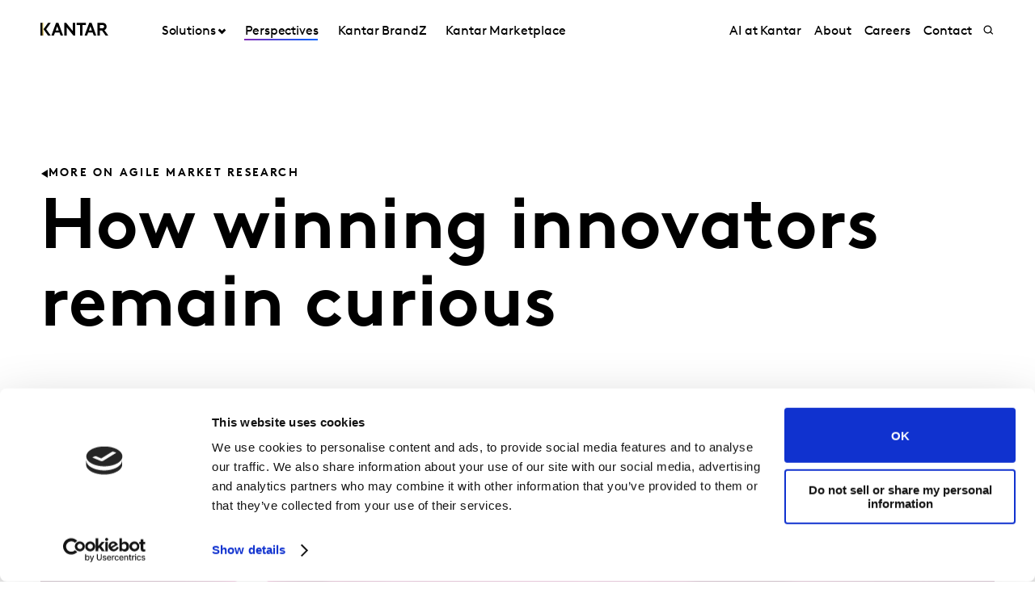

--- FILE ---
content_type: text/html; charset=utf-8
request_url: https://www.kantar.com/inspiration/agile-market-research/how-winning-innovators-remain-curious
body_size: 17958
content:



<!DOCTYPE html>
<!--[if lt IE 7]>      <html class="no-js lt-ie9 lt-ie8 lt-ie7"> <![endif]-->
<!--[if IE 7]>         <html class="no-js lt-ie9 lt-ie8"> <![endif]-->
<!--[if IE 8]>         <html class="no-js lt-ie9"> <![endif]-->
<!--[if gt IE 8]><!-->
<html class="no-js " lang="en">
<!--<![endif]-->
<head>
    <link rel="preconnect" href="//consent.cookiebot.com">
    <link rel="preconnect" href="//www.googletagmanager.com">
    <link rel="preconnect" href="//ssl.google-analytics.com">
    <link rel="preconnect" href="//www.google-analytics.com">
    <link rel="preconnect" href="//www.googleadservices.com">
    <link rel="preconnect" href="//snap.licdn.com">
    <link rel="preconnect" href="//static.hotjar.com">
    <link rel="preconnect" href="//script.hotjar.com">
    <link rel="preconnect" href="//googleads.g.doubleclick.net">
    <link rel="preconnect" href="//pi.pardot.com">
    <link rel="preconnect" href="//ocsp.digicert.com">
    <link rel="preconnect" href="//www.google.com">
    <link rel="preconnect" href="//px.ads.linkedin.com">
    <link rel="preconnect" href="//stats.g.doubleclick.net">
    <link rel="preconnect" href="//analytics.google.com">
    <link rel="preconnect" href="//vars.hotjar.com">

<link href="/-/media/foundation/theming/kantargrid/kantargrid/styles/optimized-min.css?t=20250627T162917Z" rel="stylesheet"><link href="/-/media/themes/kantar/global/core-libraries/styles/optimized-min.css?t=20260116T072227Z" rel="stylesheet"><link href="/-/media/base-themes/main-theme/styles/optimized-min.css?t=20250705T022946Z" rel="stylesheet"><link href="/-/media/themes/kantar/global/kantarmain/styles/optimized-min.css?t=20260116T072230Z" rel="stylesheet">
    <!--BE IXF: JavaScript begin-->

    <script src="//cdn.bc0a.com/autopilot/f00000000300611/autopilot_sdk.js"></script>
    <!--BE IXF: JavaScript end-->

    
    



<!-- cookie consent -->
<script data-cookieconsent="ignore">
    window.dataLayer = window.dataLayer || [];
    function gtag() {
        dataLayer.push(arguments);
    }
    gtag("consent", "default", {
        ad_storage: "denied",
        analytics_storage: "denied",
        functionality_storage: "denied",
        personalization_storage: "denied",
        security_storage: "granted",
        wait_for_update: 2000,
    });
    gtag("set", "ads_data_redaction", true);
    gtag("set", "url_passthrough", false);
</script>
<!-- End cookie consent -->

<!-- Google Tag Manager -->
<script data-cookieconsent="ignore">(function(w,d,s,l,i){w[l]=w[l]||[];w[l].push({'gtm.start':
new Date().getTime(),event:'gtm.js'});var f=d.getElementsByTagName(s)[0],
j=d.createElement(s),dl=l!='dataLayer'?'&l='+l:'';j.async=true;j.src=
'https://www.googletagmanager.com/gtm.js?id='+i+dl;f.parentNode.insertBefore(j,f);
})(window,document,'script','dataLayer','GTM-PR5V98Q');</script>
<!-- End Google Tag Manager -->

<script id="Cookiebot" src="https://consent.cookiebot.com/uc.js" data-cbid="5e052ca0-c111-4ceb-86ce-5397a2b7f70d" data-blockingmode="auto" type="text/javascript"
data-georegions="{'region':'US','cbid':'0c371769-97fe-4da9-8bfb-51d9017b16b9'}"></script>


<script type="text/javascript" defer="defer" src=https://extend.vimeocdn.com/ga/168265051.js></script>

    <title>How winning innovators remain curious</title>





<!-- This script will render link to tell user that some content is present, and they need to provide consent to see the content -->

<script>
var iframes = document.querySelectorAll("iframe[data-cookieblock-src]");
	
for(var i=0; i<iframes.length; i++)
{
	var parent = iframes[i].parentElement;
	var siblings = iframes[i].parentElement.children;
	
	
	var placeHolder = document.createElement("div");
	placeHolder.className = "cookieconsent-optout-marketing";

	placeHolder.innerHTML = `Please
		<a href="javascript:Cookiebot.renew()">accept cookies</a>
		to see this content.`;
	
	for(var j=0; j<siblings.length; j++)
	{
		if(!siblings[j].classList.contains("cookieconsent-optout-marketing"))
		{
			iframes[i].parentElement.insertBefore(placeHolder, iframes[i]);
		}
	}
}
</script>

<style>
.cookieconsent-optout-marketing {
    font-size: 14px;
    margin: 20px;
}
</style>

<meta name="google-site-verification" content="clJYLy_nw4Rx4ts6zb1CnvVe8JKI6944nRL4xDQxzVg" />
    <link href="/-/media/themes/kantar/global/kantarmain/images/favicon.png" rel="shortcut icon" />




<meta property="og:description"  content="Discover our findings from the most innovative brands and the 5 key themes to spark creative innovation."><meta property="og:image"  content="https://www.kantar.com/-/media/project/kantar/global/articles/images/2023/how-winning-innovators-remain-curious_1500x1000.jpg"><meta property="og:title"  content="How winning innovators remain curious"><meta property="og:url"  content="https://www.kantar.com/inspiration/agile-market-research/how-winning-innovators-remain-curious">



<meta  name="description" content="Discover our findings from the most innovative brands and the 5 key themes to spark creative innovation."><meta  name="keywords" content="winning innovators, innovative brands, successful innovation, product testing">



<meta property="twitter:image"  content="https://www.kantar.com/-/media/project/kantar/global/articles/images/2023/how-winning-innovators-remain-curious_1500x1000.jpg"><meta property="twitter:description"  content="Discover our findings from the most innovative brands and the 5 key themes to spark creative innovation."><meta property="twitter:title"  content="How winning innovators remain curious"><meta property="twitter:card"  content="summary_large_image">

<link rel="canonical" href="">

    <meta name="viewport" content="width=device-width, initial-scale=1" />


<meta name="facebook-domain-verification" content="7vckv2bl7hnh9o3j28f18jazzczyzu"/>
</head>
<body class="t-article default-device bodyclass">
    



<!-- Google Tag Manager (noscript) -->
<noscript><iframe src="https://www.googletagmanager.com/ns.html?id=GTM-PR5V98Q"
height="0" width="0" style="display:none;visibility:hidden"></iframe></noscript>
<!-- End Google Tag Manager (noscript) -->
    


<!-- #wrapper -->
<header id="header" class="c-navigation-global js-navigation-global">
    




<div class="component container">
    <div class="component-content" >

<div class="row component column-splitter">
        <div class="col-2 col-md-2 col-lg-2 off-lg-1">
            <a href="/">
    <div class="site-logo js-header-logo">
        <span class="icon icon-kantar-logo">
            <span class="icon__wrapper">
                <svg width="1920" height="522" viewBox="0 0 1920 522" fill="none" xmlns="http://www.w3.org/2000/svg">
<path d="M309.139 445.93L441.612 84.084H508.116L640.844 445.93H571.184L539.847 360.486H410.059L378.838 445.93H309.151H309.139ZM432.69 298.577H517.128L474.998 182.714L432.69 298.577ZM1246.98 445.93L1379.45 84.0967H1445.97L1578.68 445.93H1509.02L1477.69 360.486H1347.9L1316.68 445.93H1246.99H1246.98ZM1370.53 298.577H1454.97L1412.84 182.714L1370.53 298.577ZM673.912 84.084H727.102L912.448 314.182V84.084H982.109V445.917H933.64L743.572 209.977V445.917H673.912V84.084ZM1284.31 84.084V145.993H1188.86V445.917H1119.2V145.993H1023.74V84.084H1284.32H1284.31ZM1919.99 445.93L1806.95 289.387C1821.1 283.991 1832.38 276.341 1841.71 266.528C1859.81 247.919 1870.14 220.007 1870.14 191.572C1870.14 163.138 1859.81 135.225 1841.71 116.617C1821.55 95.4247 1794.15 84.084 1747.62 84.084H1611.68V445.917H1681.46V298.577H1738.38L1844.01 445.917H1920L1919.99 445.93ZM1681.46 146.082H1744.53C1768.31 146.082 1780.2 151.772 1788.47 160.554C1796.22 168.827 1800.36 179.684 1800.36 191.572C1800.36 203.46 1796.22 213.795 1788.47 222.069C1780.2 230.864 1768.31 236.541 1744.53 236.541H1681.46V146.082ZM292.414 84.084H216.657L86.9962 265L216.682 445.917H292.414L162.779 265L292.401 84.084H292.414ZM60.14 84.1094H0V445.93H60.14V84.1094Z"/>
<path d="M81.0468 84.0801H59.9268V445.93H81.0468V84.0801Z" fill="url(#paint0_linear_198_298)"/>
<defs>
<linearGradient id="paint0_linear_198_298" x1="73.5757" y1="423.616" x2="73.5757" y2="61.616" gradientUnits="userSpaceOnUse">
<stop stop-color="#B28300"/>
<stop offset="0.15" stop-color="#BF9512"/>
<stop offset="0.45" stop-color="#E1C542"/>
<stop offset="0.68" stop-color="#FFED6A"/>
<stop offset="0.72" stop-color="#FBE462"/>
<stop offset="0.9" stop-color="#EDC647"/>
<stop offset="1" stop-color="#E8BB3E"/>
</linearGradient>
</defs>
</svg>

            </span>
        </span>
    </div>
</a>

        </div>
        <div class="col-2 col-sm-6 col-md-10 col-lg-6">
            


<div class="c-navigation-global__menu c-navigation-global__display">
    <nav class="c-navigation-global__nav js-header-nav js-header-sticky">
        <div class="col-4 off-sm-1 col-sm-6 off-md-0 col-md-12 col-lg-16 c-navigation-global-nav-contents">
            <ul class="links-ul primary-links-ul">
                <li class="c-navigation-global__item c-navigation-global__item--back back-home js-nav-lvl-1">
                    <a href="/" class="c-navigation-global__link back-home js-nav-back">

                        Home
                    </a>
                </li>

                        <li class="c-navigation-global__item js-nav-lvl-1 has-submenu">

                            



    <a class="c-navigation-global__link js-nav-item has-childrens has-arrow " href="/solutions">
        Solutions
    </a>



<div class="c-navigation-global__submenu js-first-submenu">
    <div class="row">
            <div class="col-4 col-sm-8 col-md-2 col-lg-3 submenu__links">
                <ul>
                        <li class="c-navigation-global__item submenu-level-2__links js-nav-lvl-2">
                            <a class="c-navigation-global__link link" href="/solutions/brand-guidance">
                                Brand Guidance
                            </a>
                        </li>
                        <li class="c-navigation-global__item submenu-level-2__links js-nav-lvl-2">
                            <a class="c-navigation-global__link link" href="/solutions/brand-strategy">
                                Brand Strategy
                            </a>
                        </li>
                        <li class="c-navigation-global__item submenu-level-2__links js-nav-lvl-2">
                            <a class="c-navigation-global__link link" href="/solutions/creative">
                                Creative Testing and Optimisation
                            </a>
                        </li>
                        <li class="c-navigation-global__item submenu-level-2__links js-nav-lvl-2">
                            <a class="c-navigation-global__link link" href="/solutions/media">
                                Media Effectiveness
                            </a>
                        </li>
                        <li class="c-navigation-global__item submenu-level-2__links js-nav-lvl-2">
                            <a class="c-navigation-global__link link" href="/solutions/innovation">
                                Innovation and Product Development
                            </a>
                        </li>
                        <li class="c-navigation-global__item submenu-level-2__links js-nav-lvl-2">
                            <a class="c-navigation-global__link link" href="/solutions/customer-experience">
                                Customer Experience
                            </a>
                        </li>
                </ul>
            </div>
            <div class="col-4 col-sm-8 col-md-2 col-lg-3 submenu__links">
                <ul>
                        <li class="c-navigation-global__item submenu-level-2__links js-nav-lvl-2">
                            <a class="c-navigation-global__link link" href="/solutions/research-services">
                                Research Services and Survey Solutions 
                            </a>
                        </li>
                        <li class="c-navigation-global__item submenu-level-2__links js-nav-lvl-2">
                            <a class="c-navigation-global__link link" href="/solutions/qualitative-research">
                                Qualitative research
                            </a>
                        </li>
                        <li class="c-navigation-global__item submenu-level-2__links js-nav-lvl-2">
                            <a class="c-navigation-global__link link" href="/solutions/consulting">
                                Kantar&#39;s Consulting Practice
                            </a>
                        </li>
                        <li class="c-navigation-global__item submenu-level-2__links js-nav-lvl-2">
                            <a class="c-navigation-global__link link" href="/solutions/sustainability">
                                Sustainability
                            </a>
                        </li>
                        <li class="c-navigation-global__item submenu-level-2__links js-nav-lvl-2 link--last">
                            <a class="c-navigation-global__link link" href="/solutions/consumer-and-shopper-behaviour">
                                Consumer and Shopper Behaviour
                            </a>
                        </li>
                            <span class="view-all-btn">

                                

<a href="/solutions"  class="atomic-btn atomic-btn tertiary-btn triangle-icon">
    <span class="content">
        All Solutions
    </span>
    

    <span class="">
        <span class="atomic-icon">

        </span>
    </span>

   
</a>


                            </span>
                </ul>
            </div>

    </div>
</div>
<span class="arrow-links"></span>
                        </li>
                        <li class="c-navigation-global__item js-nav-lvl-1">

                            



    <a class="c-navigation-global__link js-nav-item active-page " href="/inspiration">
        Perspectives
    </a>



                        </li>
                        <li class="c-navigation-global__item js-nav-lvl-1">

                            
<a class="c-navigation-global__link js-nav-item tick" href="https://www.kantar.com/campaigns/brandz" target="" title="">
    Kantar BrandZ
</a>
                        </li>
                        <li class="c-navigation-global__item js-nav-lvl-1">

                            
<a class="c-navigation-global__link js-nav-item tick" href="https://www.kantar.com/marketplace" target="_blank" title="">
    Kantar Marketplace
</a>
                        </li>
            </ul>

            <ul class="secondary-links-ul">



                    <li class="c-navigation-global__item js-nav-lvl-1">
                        <a href="/campaigns/artificial-intelligence" class="c-navigation-global__link">

                            AI at Kantar
                        </a>
                    </li>
                    <li class="c-navigation-global__item js-nav-lvl-1">
                        <a href="/about" class="c-navigation-global__link">

                            About
                        </a>
                    </li>
                    <li class="c-navigation-global__item js-nav-lvl-1">
                        <a href="http://careers.kantar.com" class="c-navigation-global__link">

                            Careers
                        </a>
                    </li>
                    <li class="c-navigation-global__item js-nav-lvl-1">
                        <a href="/contact" class="c-navigation-global__link">

                            Contact
                        </a>
                    </li>
            </ul>
        </div>
    </nav>

    
    <div class="c-navigation-global__buttons js-header-buttons">

            <button class="site-search js-header-search">
                <span class="icon icon-search">
                    <span class="icon__wrapper">
                        <svg viewBox="0 0 256 256" role="img" title="Search">
                            <use xlink:href="/-/media/Themes/Kantar/Global/KantarMain/images/sprite.svg#search" />
                        </svg>
                    </span>
                </span>
            </button>
        <button class="hamburger js-header-hamburger">
            <span class="hamburger__icon"></span>
        </button>
    </div>
</div>
<div class="c-navigation-global__topmenu">
    <div class="row">
        <div class="col-md-9 col-lg-12 off-md-3 pos-rel">
            <div class="c-navigation-global__topmenu--wrapper">

                
                <form autocomplete="off">
                    <span class="c-language-switcher">


                    </span>
                </form>
            </div>
        </div>
    </div>
</div>

        </div>
</div>    </div>
</div>


<div class="component component c-search-component js-search-component search-box gradient-variant-search-box" data-properties='{"endpoint":"//api/search/result/","suggestionEndpoint":"//api/search/suggest/","suggestionsMode":"ShowPredictions","featuredFacet":"","resultPage":"/search","targetSignature":"","v":"","s":"{4258468E-FC7F-463C-87B2-3028030FC997}","p":10,"l":"en","languageSource":"CurrentLanguage","searchResultsSignature":"","itemid":"{61FED1FC-41BE-4C33-AB84-C7F97CD5A06E}","renderSuggestionsAsLinks":true,"hideSuggestedAndPrevious":false}'>
    
        <div class="c-search-head">
            <div class="row">
                <div class="col-4 col-sm-8 col-md-12 col-lg-14 off-lg-1">
                    <div class="c-search-head__wrapper">
                        <a href="/">
                            <div class="site-logo js-header-logo">
                                <span class="icon icon-kantar-logo">
                                    <span class="icon__wrapper">
                                        <svg viewBox="0 0 256 256" role="img">
<svg width="1920" height="522" viewBox="0 0 1920 522" fill="none" xmlns="http://www.w3.org/2000/svg">
<path d="M309.139 445.93L441.612 84.084H508.116L640.844 445.93H571.184L539.847 360.486H410.059L378.838 445.93H309.151H309.139ZM432.69 298.577H517.128L474.998 182.714L432.69 298.577ZM1246.98 445.93L1379.45 84.0967H1445.97L1578.68 445.93H1509.02L1477.69 360.486H1347.9L1316.68 445.93H1246.99H1246.98ZM1370.53 298.577H1454.97L1412.84 182.714L1370.53 298.577ZM673.912 84.084H727.102L912.448 314.182V84.084H982.109V445.917H933.64L743.572 209.977V445.917H673.912V84.084ZM1284.31 84.084V145.993H1188.86V445.917H1119.2V145.993H1023.74V84.084H1284.32H1284.31ZM1919.99 445.93L1806.95 289.387C1821.1 283.991 1832.38 276.341 1841.71 266.528C1859.81 247.919 1870.14 220.007 1870.14 191.572C1870.14 163.138 1859.81 135.225 1841.71 116.617C1821.55 95.4247 1794.15 84.084 1747.62 84.084H1611.68V445.917H1681.46V298.577H1738.38L1844.01 445.917H1920L1919.99 445.93ZM1681.46 146.082H1744.53C1768.31 146.082 1780.2 151.772 1788.47 160.554C1796.22 168.827 1800.36 179.684 1800.36 191.572C1800.36 203.46 1796.22 213.795 1788.47 222.069C1780.2 230.864 1768.31 236.541 1744.53 236.541H1681.46V146.082ZM292.414 84.084H216.657L86.9962 265L216.682 445.917H292.414L162.779 265L292.401 84.084H292.414ZM60.14 84.1094H0V445.93H60.14V84.1094Z"/>
<path d="M81.0468 84.0801H59.9268V445.93H81.0468V84.0801Z" fill="url(#paint0_linear_198_298)"/>
<defs>
<linearGradient id="paint0_linear_198_298" x1="73.5757" y1="423.616" x2="73.5757" y2="61.616" gradientUnits="userSpaceOnUse">
<stop stop-color="#B28300"/>
<stop offset="0.15" stop-color="#BF9512"/>
<stop offset="0.45" stop-color="#E1C542"/>
<stop offset="0.68" stop-color="#FFED6A"/>
<stop offset="0.72" stop-color="#FBE462"/>
<stop offset="0.9" stop-color="#EDC647"/>
<stop offset="1" stop-color="#E8BB3E"/>
</linearGradient>
</defs>
</svg>
                                        </svg>
                                    </span>
                                </span>
                            </div>
                        </a>
                        <div class="c-search-close">
                            <button class="c-search-close__icon js-search-close"></button>
                        </div>
                    </div>
                </div>
            </div>
        </div>

    <div class="c-search">
        <div class="row">
            <div class="col-4 col-sm-6 off-sm-1 off-md-0 col-md-12 off-lg-1 col-lg-14 c-search-container-gradient">
                <div class="c-search__wrapper">
                    <div class="c-search__form">
                        <div class="row">
                            <div class="col-3 col-sm-7 col-md-11 col-lg-14">                               
                                <form action=".">
                                    <input type="text" name="search" placeholder="Search our site" class="js-search-input search-box-input" />
                                </form>
                            </div>
                            <div class="col-1 col-sm-1 col-md-1 col-lg-2">                              
                                <button class="c-search__submit js-search-submit clean"></button>
                                <button class="atomic-btn primary-btn c-search__submit js-search-submit clean">
                                    <span class="content">
                                        See all
                                    </span>
                                </button>
                            </div>
                        </div>
                    </div>
                </div>
            </div>
        </div>
    </div>

    <div class="c-search-inner">
        <div class="c-search-suggested js-search-suggested">
            <div class="row">
                    <div class="col-4 col-sm-3 off-sm-1 off-md-0 col-md-4 off-lg-1 col-lg-3">
                        <div class="c-search-suggested__label">
                            Suggested searches
                        </div>
                            <ul class="c-search-suggested__list">
                                    <li class="c-search-suggested__item">
                                        <a href="#" class="c-search-suggested__link">BrandZ </a>
                                    </li>
                                    <li class="c-search-suggested__item">
                                        <a href="#" class="c-search-suggested__link">Marketplace </a>
                                    </li>
                                    <li class="c-search-suggested__item">
                                        <a href="#" class="c-search-suggested__link">Future Proof</a>
                                    </li>
                            </ul>
                    </div>
                            </div>
        </div>
            <div class="c-search-results js-search-results-data"
                 data-empty="Sorry, your search didn&#39;t return any results."
                 data-link="#"
                 data-btn="See all">
            </div>
    </div>
</div>
</header>
<div class="page" id="wrapper">
    <main id="content">
        



<div class="component c-header-article c-header-article--inspiration js-header-article">
    <div class="c-header-article-entry article-title-spaces">
        <div class="row">
            <div class="article-cta">
                <div>
                    <div class="article-wrapper">


<a href="/inspiration/agile-market-research"  class="atomic-btn atomic-btn tertiary-btn tertiary-btn__left  triangle-icon">
    <span class="content">
        More on Agile market research
    </span>
    

    <span class="">
        <span class="atomic-icon">

        </span>
    </span>

   
</a>
                    </div>
                </div>
            </div>
            <div class="article-head">
                <div class="row">
                    <div class="col-4 col-sm-6 col-md-11 off-lg-1 col-lg-10">
                        <div class="article-wrapper">
                            <h1 class="article-head__title">
                                How winning innovators remain curious
                            </h1>
                        </div>
                    </div>
                </div>
            </div>
        </div>
    </div>
    <div class="c-header-article-inner">
        <div class="row">
                <div class="col-4 col-sm-8 col-md-12 off-lg-1 col-lg-10 article-image-order">
                    <div class="article-image article-wrapper">
                        <div class="aspect-ratio-container">
                            <img src="/-/media/project/kantar/global/articles/images/2023/how-winning-innovators-remain-curious_1500x1000.jpg?h=600&amp;iar=0&amp;w=900&amp;hash=6292D912E59645D166890E29346F9E1E" alt="Woman holding fluorescent tube light" width="900" height="600" />
                        </div>

                    </div>
                </div>

        </div>
    </div>
    <div class="c-header-article-inner">

        <div class="social-share-space">
            <div class="article-head-date-share">
                <div class="article-margin">
                    <div class="article-wrapper">
                        <div class="social-share-container">
                            <div class="date-space">
                                <div class="article-head__date">

26 October 2023                                </div>
                            </div>
                                <div class="social-share-sp">
                                    

<div class="component c-kantar-social-share js-kantar-social-share">
    <div class="component-content">
        <div class="c-kantar-social-share-light">
            <div class="c-kantar-social-share-icons js-kantar-social-share-icons js-share-buttons animate--slide animate--run">
                <span class="c-kantar-social-share-icon-btn js-kantar-social-share-icon-btn">
                    <span class="btn__inner c-social-share-btn__inner">
                        <span class="c-kantar-social-share-icon-btn-icon">
                            <svg viewBox="0 0 24 24" role="img">
                                <use xlink:href="/-/media/Themes/Kantar/Global/KantarMain/images/sprite.svg#share"></use>
                            </svg>
                        </span>
                        <span class="c-kantar-social-share-icon-btn-text">Share</span>
                    </span>
                </span>

                <ul>
                        <li>
                            <a href="#" data-linkedin="http://www.linkedin.com/shareArticle?url=">
    <span class="icon icon-linkedin">
        <span class="icon__wrapper">
            <svg viewBox="0 0 256 256" role="img">
                <use xlink:href="/-/media/Themes/Kantar/Global/KantarMain/images/sprite.svg#new-icon-linkedin"></use>
            </svg>
        </span>
    </span>
</a>
                        </li>
                        <li>
                            <a href="#" data-twitter="http://twitter.com/share?url=">
    <span class="icon icon-twitter">
        <span class="icon__wrapper">
            <svg viewBox="0 0 256 256" role="img">
                <use xlink:href="/-/media/Themes/Kantar/Global/KantarMain/images/sprite.svg#new-icon-x"></use>
            </svg>
        </span>
    </span>
</a>
                        </li>
                        <li>
                            <a href="#" data-facebook="https://www.facebook.com/sharer/sharer.php?u=">
    <span class="icon icon-facebook">
        <span class="icon__wrapper">
            <svg viewBox="0 0 256 256" role="img">
                <use xlink:href="/-/media/Themes/Kantar/Global/KantarMain/images/sprite.svg#new-icon-facebook"></use>
            </svg>
        </span>
    </span>
</a>
                        </li>
                        <li>
                            <a href="#" data-copy="">
    <span class="icon icon-copy">
        <span class="icon__wrapper">
            <svg viewBox="0 0 256 256" role="img" style="fill:none">
                <use xlink:href="/-/media/Themes/Kantar/Global/KantarMain/images/sprite.svg#copying-link"></use>
            </svg>
        </span>
    </span>
</a>
                        </li>
                        <li>
                            <span class="c-kantar-social-share__collapse--btn js-kantar-social-share__collapse--btn icon">
<span class="icon__wrapper">
<svg viewBox="0 0 24 24" role="img">
<use xlink:href="/-/media/Themes/Kantar/Global/KantarMain/images/sprite.svg#clear"></use>
</svg>
</span>
</span>
                        </li>
                </ul>
            </div>
        </div>
    </div>
</div>

                                </div>

                            </div>
                    </div>
                </div>
            </div>
        </div>
        <div class="c-header-article-inner">

            <div style="clear:both">
                <div class="author-bio-report-outer">
                    <div class="author-bio-report">
                        <div>
                            <div class="article-wrapper">
                                <div class="article-people">
                                        <div class="component author-data">
        <div class="component-content">
                        <div class="c-author-data" itemscope itemtype="http://schema.org/Person">
                            <div>
                                <div class="c-author-data__image-content">
                                    <div class="aspect-ratio-container">
<img src="/-/media/project/kantar/global/authors/n-morely.jpg?h=4032&amp;iar=0&amp;w=2688&amp;hash=0D55AA60D5F801A312DC1BDE3C173387" alt="n morely" width="2688" height="4032" itemprop="image" />                                    </div>
                                </div>
                            </div>
                            <div>
                                <div class="c-author-data__name" itemprop="name">
                                        <span>Dr Nicki</span>
                                        <span>Morley</span>
                                </div>
                                <div class="c-author-data__data">
                                    <p>
                                            <span itemprop="jobTitle">Global Innovation Lead, Kantar</span>
                                    </p>
                                </div>
                            </div>
                        </div>
        </div>
    </div>


                                </div>
                            </div>
                        </div>
                        <div class="article-wrapper author-bio-tag-type">


    <div class="tag-type">
        <span class="tag tag__article">
        </span>
        <span class="content">
            Article
        </span>
    </div>                        </div>
                    </div>
                </div>
            </div>
        </div>
        <div class="c-header-article-inner">

            <div class="row press-summary">
                <div class="article-get-in-touch-btn-outer">
                    <div class="article-get-in-touch-btn">


<a href="https://www.kantar.com/marketplace/blog-request-demo" target=&#39;_blank&#39; class="atomic-btn primary-btn">
    <span class="content">
        Request a demo
    </span>
    

    <span class="">
        <span class="atomic-icon">

        </span>
    </span>

   
</a>
                    </div>
                </div>
            </div>
        </div>
        <div class="c-header-article-inner">
            <div class="row press-description">
                <div class="col-4 col-sm-8 col-md-9 article-desc-content article-cummary-space">
                    
                    <div class="article-wrapper rich-text">
                        <div class="article-head__desc_new">
                            <h3>
                                <h3>What do Lady Gaga and Pokémon bring to innovating differently? Discover our findings from the most innovative brands and the 5 key themes to spark creative innovation.</h3>
                            </h3>
                        </div>
                    </div>
                </div>
                <div class="c-header-article-inner">
                    <div class="row" id="nav-align">

                        <div>    
<div class="component">

</div>



 </div>

                    </div>
                </div>
                
                <div class="article-rich-text-content">
                    <div class="rich-text article-content article-wrapper">
                        <p><strong>Every great innovator pays attention to the competition.</strong> This is evident when speaking to brand leaders about what makes innovation successful. Kantar recently caught up with our <a href="/campaigns/outstanding-innovation">Outstanding Innovation Award winners</a>&nbsp;to discuss their favourite innovations and any outside innovations they admired. These conversations along with our deep dives into our winners, helped us uncover 5 themes to spark innovation that all relate to staying curious about the competition. Oreo, one of our Outstanding Innovation winners, is a brand we call out as one for competitors to watch, due to their unique partnerships such as the one with Lady Gaga.</p>
<h3>Outstanding Innovation</h3>
<p>Kantar celebrated by awarding 15 brands across 5 distinct categories worldwide as leaders in the innovation space. We leveraged Kantar BrandZ data to find brands that used meaningful and different innovation to drive sustained growth in their categories. The award winners were all notable for their commitment to innovation and being adaptive to change. When we spoke to the award winners about their strategies, we were impressed with the theme of curiosity that emerged from the brands. We asked the brand leaders if any innovative new products outside of their own company had caught their eye. All the brand winners were not just willing, but eager to talk about innovation outside their own companies.</p>
<p>We noticed right away that one thing all our outstanding innovation winners have in common is a respect for strong innovation. Winning brands are curious and know that inspiration can come from many sources. <strong>If you are obsessed with always getting better, that means paying attention to innovation in other categories and their competitors, wherever they may come from. When testing new product ideas, it&rsquo;s always important to compare results across the category.</strong> It&rsquo;s equally important to <a rel="noopener noreferrer" href="https://www.kantar.com/marketplace/solutions/innovation-and-product-development/idea-screening/" target="_Blank" title="Idea screening on Kantar Marketplace">test your ideas</a> and iterate quickly building in consumer feedback. To help spark those initial ideas it may mean taking a broader look outside your category. </p>
<h3>Fuelling the imagination </h3>
<p>Brands can learn both from big global companies and small challenger brands that are embracing innovation and pushing boundaries. Outside innovation can fuel the imagination. It&rsquo;s important as a leader in the space to stay humble and learn from others. Dove CMO Alessandro Manfredi embodies this spirit by recognising how impressed he is with another deodorant brand, Lume.&nbsp;&nbsp;</p>
<p><em>"The type of innovation that I admire are the ones that change behaviour and create new segments. One innovation that is a brand called Lume in the US, it's an indie brand that is actually talking about deodorants all over the body. They're growing pretty nicely and I think they are starting to create that tipping point at which people start to change behaviour and use the deodorant in different parts of their body."</em></p>
<p>When we spoke with Katie Reed, VP Global Arla Brand, the dairy and milk products company, Katie mentioned "they believe innovating is key to the future of eating well." They were impressed with another food company, Yaar Bars. Katie said, <em>"Innovation is not just a product but also brand, go to market and creating new categories. Yaar Bars have done this with a cool product that is healthy, creates a new category within snacking and have grown organically through strong, influencer-led branding.&rdquo; </em></p>
<p>Outstanding innovation brand leaders are always aware of new trends. President, Global Coca-Cola Category Selman Careaga admitted he gets excited browsing the aisles looking at other categories. <em>"I also want to look at what other companies are doing."&nbsp;</em><em>Selman Careaga, Coca-Cola.</em></p>
<p><em>"When I'm shopping, I enjoy browsing the aisles to get a sense of what the marketplace looks like. I'm inspired by new developments in the confectionary category. Not only do we see innovations in different tastes and flavours, but they are also thinking about packs in new ways like experimenting with different shapes and sizes. We can learn a lot from products that challenge the status quo &ndash;&nbsp;they push us to think outside the box with our own product innovations." Selman Careaga, Coca-Cola.</em></p>
<p>As Selman mentions, innovating can take on many forms with innovation to packaging, to design, to new flavours and more. This is why it&rsquo;s important to pay attention to the competition and how they may be leveraging these different pillars of innovation. </p>
<p>When we sat down with Eugenia Zalis, Global Head of Marketing and Brand, OREO, she mentioned taking inspiration from the alcoholic beverage category. Eugenia is impressed with how White Claws hard seltzer in the US "took the market by storm" by "tapping into a clear consumer need." They have consistently innovated with new flavours and grown the whole category. </p>
<p>Both of our award winners Coca-Cola and Oreo are often touted as sources of inspiration themselves. There are many parallels between the Oreo brand and the Coca-Cola brand. Both are legacy businesses with dedicated loyal consumers and they both continue to find new ways to delight their consumers. </p>
<p>Both brands are smart in the way they explore partnerships to tap into fan bases that represent subsegments of their buyers. Oreo recently had success launching branded partnerships with Lady Gaga and Pok&eacute;mon. The Lady Gaga Oreos were a <a rel="noopener noreferrer" href="https://edition.cnn.com/2020/12/02/entertainment/oreo-lady-gaga-cookies-trnd/index.html" target="_Blank" title="https://edition.cnn.com/2020/12/02/entertainment/oreo-lady-gaga-cookies-trnd/index.html">special edition of the cookie</a>, that were a "Chromatica" collaboration, named after Lady Gaga&rsquo;s album. The cookies were not the traditional black with white filling, they were a pink cookie with green filling and had unique images embossed on the cookies. The brand packaging was also updated bright pink with shiny features that attracted attention. They helped the brand stand out on the shelf and excite consumers. The Pok&eacute;mon special edition Oreos also included updated packaging and embossments on the cookie. These fun updated features showcased the brand&rsquo;s playful spirit. </p>
<p>Coca-Cola similarly has explored new flavours, packaging, and experiences with Coca-Cola Creations, which takes the iconic Coca-Cola brand and lends it to new expressions. Both brands know that everything has to relate to the core and stay true to the brand's values. For Oreo that is playfulness, for Coca-Cola that is refreshing people in both body and spirit. </p>
<h3>5 themes to spark creative innovation</h3>
<p>Overall, the brands we spoke to have these 5 themes in common: </p>
<ul>
    <li>Are curious within their category and beyond</li>
    <li>Always worry about their category being disrupted</li>
    <li>Appreciate the need to be innovative to drive their difference</li>
    <li>Use trends and understanding but don&rsquo;t blindly follow them &ndash;&nbsp;they blend them with human insight and strong brand understanding</li>
    <li>Use all of this and outside inspiration to fuel their imagination </li>
</ul>
<p>These brands are not afraid to be brave. Every good marketer should have a bank of good innovations up their sleeve and be willing to name inspirational products. Good marketers know it&rsquo;s important to take that inspiration and use it to fuel creativity. Once you have those creative ideas, you have to iterate. This means being willing to <a href="https://upg-cm.kantar.com/marketplace/solutions/innovation-and-product-development" target="_Blank">test and learn</a>&nbsp;and start the cycle all over again. Leveraging consumer feedback is key to making sure you stay true to your core brand values and relevant to your core consumers. As a marketer, next time you are out shopping, don&rsquo;t be afraid to take a close look outside your category and <a href="https://www.kantar.com/marketplace/solutions/brand-insights/brand-equity-snapshot/" title="BrandSnapshot on Kantar Marketplace" target="_Blank">look at the performance of your own and competitor brands in a category.</a> Eyeing up the competition and using it as fuel for your imagination, can take your brand to the &lsquo;Edge of glory&rsquo;.</p>
                        
                    </div>
                </div>

                


                    <div class="col-4 col-sm-8 col-md-9 off-md-1 off-lg-2 col-lg-9 article-more-order">
                        <div class="c-article-contents"> 
                            <div>
                                

    <div class="component rich-text">
        <div class="component-content">
<h3>Want more like this?</h3>
<p>Read:&nbsp;<a href="/inspiration/brands/five-lessons-learned-from-the-most-innovative-brands-worldwide">Five lessons learned from the most innovative brands worldwide</a></p>
<p>Read:&nbsp;<a href="/inspiration/brands/drive-brand-growth-with-connected-innovation">Drive brand growth with connected innovation</a></p>
<p>Read:&nbsp;<a href="/sitecore/service/notfound.aspx?item=web%3a%7bE31E3211-B4D1-493A-A1F3-7258A6BE7D43%7d%40en">Future Proof: How to innovate differently in a crowded market</a></p>
<p>Read:&nbsp;<a href="/inspiration/brands/the-innovators-advantage-how-to-foster-an-innovation-culture">The Innovator's Advantage: How to foster an innovation culture</a></p>        </div>
    </div>

                            </div>
                        </div>
                    </div>
            </div>
        </div>
        <div class="c-header-article-inner" id="article-grey">
            <div class="row">
                <div class="grey">
                    
                    
                </div>
            </div>
        </div>
        <div class="c-header-article-inner">
            <div class="row">
                <div class="article-promo-order">
                    
                </div>
            </div>
        </div>
        <div class="c-article-contents article-get-in-touch-btn-outer"> 
            <div class="article-get-in-touch-btn-bottom">


<a href="https://www.kantar.com/marketplace/blog-request-demo" target=&#39;_blank&#39; class="atomic-btn primary-btn">
    <span class="content">
        Request a demo
    </span>
    

    <span class="">
        <span class="atomic-icon">

        </span>
    </span>

   
</a>
            </div>
        </div>
        <div class="col-4 col-sm-8 col-md-9 off-md-1 off-lg-2 col-lg-9 article-more-order">
            <div class="c-article-contents"> 
                
            </div>
        </div>
    </div>
</div>



<div class="component container">
    <div class="component-content" >
    </div>
</div>
    </main>

    <!--BE IXF: The following <div> block needs to be placed in the location where the link block will be displayed-->
    <!--BE IXF: For your website, the location is -->
    <div class="be-ix-link-block"><!--Link Block Targeting Div --></div>
    <!--BE IXF: end -->

        <footer id="footer" class="c-navigation-footer js-navigation-footer">
            




<div class="component container footer-main-nav">
    <div class="component-content" >

<div class="row component column-splitter">
        <div class="col-4 col-sm-6 col-md-3 col-lg-5 off-lg-1">
            

    <div class="component rich-text">
        <div class="component-content">
<h2 class="footer-header">
    Shape your<br /> brand future
</h2>        </div>
    </div>

        </div>
        <div class="col-4 col-sm-4 col-md-2">
            <div class="component footer-accordion">
    <div class="component-content">
        <div class="footer-accordion__header toggle-header">Solutions</div>
        <div class="footer-accordion__panel toggle-content">
            <div class="accordion__inner">
                <nav>
                    <ul>
                            <li class="footer-accordion__li">
                                <a class="footer-accordion__link" href="/solutions/brand-guidance">Brand Guidance</a>
                            </li>
                            <li class="footer-accordion__li">
                                <a class="footer-accordion__link" href="/solutions/brand-strategy">Brand Strategy</a>
                            </li>
                            <li class="footer-accordion__li">
                                <a class="footer-accordion__link" href="/solutions/creative">Creative Testing and Optimisation</a>
                            </li>
                            <li class="footer-accordion__li">
                                <a class="footer-accordion__link" href="/solutions/media">Media Effectiveness</a>
                            </li>
                            <li class="footer-accordion__li">
                                <a class="footer-accordion__link" href="/solutions/innovation">Innovation and Product Development</a>
                            </li>
                            <li class="footer-accordion__li">
                                <a class="footer-accordion__link" href="/solutions/customer-experience">Customer Experience</a>
                            </li>
                            <li class="footer-accordion__li">
                                <a class="footer-accordion__link" href="/solutions/research-services">Research Services and Survey Solutions </a>
                            </li>
                            <li class="footer-accordion__li">
                                <a class="footer-accordion__link" href="/solutions/qualitative-research">Qualitative research</a>
                            </li>
                            <li class="footer-accordion__li">
                                <a class="footer-accordion__link" href="/solutions/consulting">Kantar&#39;s Consulting Practice</a>
                            </li>
                            <li class="footer-accordion__li">
                                <a class="footer-accordion__link" href="/solutions/sustainability">Sustainability</a>
                            </li>
                            <li class="footer-accordion__li">
                                <a class="footer-accordion__link" href="/solutions/consumer-and-shopper-behaviour">Consumer and Shopper Behaviour</a>
                            </li>
                    </ul>
                </nav>
            </div>
        </div>
    </div>
</div>

        </div>
        <div class="col-4 col-sm-4 col-md-2">
            <div class="component footer-accordion">
    <div class="component-content">
        <div class="footer-accordion__header toggle-header">Perspectives</div>
        <div class="footer-accordion__panel toggle-content">
            <div class="accordion__inner">
                <nav>
                    <ul>
                            <li class="footer-accordion__li">
                                <a class="footer-accordion__link" href="/inspiration/webinars">View all Webinars &amp; Events</a>
                            </li>
                    </ul>
                </nav>
            </div>
        </div>
    </div>
</div>

        </div>
        <div class="col-4 col-sm-4 col-md-2">
            <div class="component footer-accordion">
    <div class="component-content">
        <div class="footer-accordion__header toggle-header">About</div>
        <div class="footer-accordion__panel toggle-content">
            <div class="accordion__inner">
                <nav>
                    <ul>
                            <li class="footer-accordion__li">
                                <a class="footer-accordion__link" href="/locations">Locations</a>
                            </li>
                            <li class="footer-accordion__li">
                                <a class="footer-accordion__link" href="/press-center">Company News</a>
                            </li>
                            <li class="footer-accordion__li">
                                <a class="footer-accordion__link" href="/investor-relations">Investor Relations</a>
                            </li>
                            <li class="footer-accordion__li">
                                <a class="footer-accordion__link" href="/avoiding-panel-fraud">Avoiding panel fraud</a>
                            </li>
                            <li class="footer-accordion__li">
                                <a class="footer-accordion__link" href="/contact">Contact</a>
                            </li>
                    </ul>
                </nav>
            </div>
        </div>
    </div>
</div>

        </div>
        <div class="col-4 col-sm-4 col-md-2">
            
<div class="component footer-office">
    <div class="component-content">
        <h2 class="footer-office__header">
            Global Office
        </h2>
        <div itemscope itemtype="http://schema.org/Organization">
            <h3 class="footer-office__name" itemprop="name">
                
            </h3>
            <div class="footer-office__address" itemprop="address" itemscope itemtype="http://schema.org/PostalAddress">
                <div itemprop="streetAddress">
                    Vivo Building, 30 Stamford St, London 
                </div>
                <span itemprop="addressLocality">London</span>
                <span itemprop="postalCode">SE1 9LQ</span>
            </div>
            <div class="footer-office__contact">
                    <div>
                        <span>T</span>
                        <a class="footer-office__telfax" href="tel:++44 (0)207 076 9000" itemprop="telephone">+44 (0)207 076 9000</a>
                    </div>
               
            </div>
        </div>
    </div>
</div>


<div class="component footer-social social-links">
    <div class="component-content">
        <div class="footer-social__wrapper">
<a class="footer-social__item" aria-label="Twitter" target="_blank" rel="noopener noreferrer" href="https://x.com/KantarGlobal">                <span class="icon icon-twitter">
                    <span class="icon__wrapper">
                        <svg viewBox="0 0 256 256" role="img">
                            <use xlink:href="/-/media/feature/kantar/navigation/icons.svg#twitter" />
                        </svg>
                    </span>
                </span>
</a><a class="footer-social__item" aria-label="YouTube" target="_blank" rel="noopener noreferrer" href="https://linkedin.com/company/kantar/">                <span class="icon icon-linkedin">
                    <span class="icon__wrapper">
                        <svg viewBox="0 0 256 256" role="img">
                            <use xlink:href="/-/media/feature/kantar/navigation/icons.svg#linkedin" />
                        </svg>
                    </span>
                </span>
</a><a class="footer-social__item" aria-label="Instagram" target="_blank" rel="noopener noreferrer" href="https://instagram.com/kantarofficial">                <span class="icon icon-instagram">
                    <span class="icon__wrapper">
                        <svg viewBox="0 0 256 256" role="img">
                            <use xlink:href="/-/media/feature/kantar/navigation/icons.svg#instagram" />
                        </svg>
                    </span>
                </span>
</a><a class="footer-social__item" aria-label="Facebook" target="_blank" rel="noopener noreferrer" href="https://facebook.com/Kantar">                <span class="icon icon-facebook">
                    <span class="icon__wrapper">
                        <svg viewBox="0 0 256 256" role="img">
                            <use xlink:href="/-/media/feature/kantar/navigation/icons.svg#facebook" />
                        </svg>
                    </span>
                </span>
</a><a class="footer-social__item" aria-label="YouTube" target="_blank" rel="noopener noreferrer" href="https://www.youtube.com/channel/UCHR_hOmWYnOpuXfu6FD-VgQ">                <span class="icon icon-youtube">
                    <span class="icon__wrapper">
                        <svg viewBox="0 0 256 256" role="img">
                            <use xlink:href="/-/media/feature/kantar/navigation/icons.svg#youtube" />
                        </svg>
                    </span>
                </span>
</a>        </div>
    </div>
</div>
        </div>
</div>    </div>
</div>


<div class="component container footer-bottom-navigation">
    <div class="component-content" >
<a href="#">
    <div class="site-logo js-header-logo">
        <span class="icon icon-kantar-logo">
            <span class="icon__wrapper">
                <svg width="1920" height="522" viewBox="0 0 1920 522" fill="none" xmlns="http://www.w3.org/2000/svg">
<path d="M309.139 445.93L441.612 84.084H508.116L640.844 445.93H571.184L539.847 360.486H410.059L378.838 445.93H309.151H309.139ZM432.69 298.577H517.128L474.998 182.714L432.69 298.577ZM1246.98 445.93L1379.45 84.0967H1445.97L1578.68 445.93H1509.02L1477.69 360.486H1347.9L1316.68 445.93H1246.99H1246.98ZM1370.53 298.577H1454.97L1412.84 182.714L1370.53 298.577ZM673.912 84.084H727.102L912.448 314.182V84.084H982.109V445.917H933.64L743.572 209.977V445.917H673.912V84.084ZM1284.31 84.084V145.993H1188.86V445.917H1119.2V145.993H1023.74V84.084H1284.32H1284.31ZM1919.99 445.93L1806.95 289.387C1821.1 283.991 1832.38 276.341 1841.71 266.528C1859.81 247.919 1870.14 220.007 1870.14 191.572C1870.14 163.138 1859.81 135.225 1841.71 116.617C1821.55 95.4247 1794.15 84.084 1747.62 84.084H1611.68V445.917H1681.46V298.577H1738.38L1844.01 445.917H1920L1919.99 445.93ZM1681.46 146.082H1744.53C1768.31 146.082 1780.2 151.772 1788.47 160.554C1796.22 168.827 1800.36 179.684 1800.36 191.572C1800.36 203.46 1796.22 213.795 1788.47 222.069C1780.2 230.864 1768.31 236.541 1744.53 236.541H1681.46V146.082ZM292.414 84.084H216.657L86.9962 265L216.682 445.917H292.414L162.779 265L292.401 84.084H292.414ZM60.14 84.1094H0V445.93H60.14V84.1094Z"/>
<path d="M81.0468 84.0801H59.9268V445.93H81.0468V84.0801Z" fill="url(#paint0_linear_198_298)"/>
<defs>
<linearGradient id="paint0_linear_198_298" x1="73.5757" y1="423.616" x2="73.5757" y2="61.616" gradientUnits="userSpaceOnUse">
<stop stop-color="#B28300"/>
<stop offset="0.15" stop-color="#BF9512"/>
<stop offset="0.45" stop-color="#E1C542"/>
<stop offset="0.68" stop-color="#FFED6A"/>
<stop offset="0.72" stop-color="#FBE462"/>
<stop offset="0.9" stop-color="#EDC647"/>
<stop offset="1" stop-color="#E8BB3E"/>
</linearGradient>
</defs>
</svg>

            </span>
        </span>
    </div>
</a>

<nav class="footer-bottom-nav row">
    <span class="footer-bottom-nav__copyright">
        &#169;&#160;Kantar Group and Affiliates 2025
        <span class="row"></span>
    </span>
    <div class="footer-bottom-nav__item">
        <a class="footer-bottom-nav__link" href="/terms-and-conditions">Terms and conditions</a>
    </div>
    <div class="footer-bottom-nav__item">
        <a class="footer-bottom-nav__link" href="/cookies-policies">Cookies and privacy policy</a>
    </div>
    <div class="footer-bottom-nav__item">
        <a class="footer-bottom-nav__link" href="/campaigns/corporate-governance-and-trust-centre">Corporate Governance</a>
    </div>
</nav>
    </div>
</div>
        </footer>
</div>
<!-- /#wrapper -->
    
<script src="/-/media/themes/kantar/global/core-libraries/scripts/optimized-min.js?t=20260116T072215Z"></script><script src="/-/media/base-themes/xa-api/scripts/optimized-min.js?t=20150515T071943:635672711833756301Z"></script><script src="/-/media/base-themes/main-theme/scripts/optimized-min.js?t=20250705T022935Z"></script><script src="/-/media/themes/kantar/global/kantarmain/kantar-google-maps-connector/scripts/optimized-min.js?t=20260116T072206Z"></script><script src="/-/media/themes/kantar/global/kantarmain/kantar-maps/scripts/optimized-min.js?t=20260116T072224Z"></script><script src="/-/media/themes/kantar/global/kantarmain/kantar-search/scripts/optimized-min.js?t=20260116T072232Z"></script><script src="/-/media/themes/kantar/global/kantarmain/scripts/optimized-min.js?t=20260116T072242Z"></script>    <!-- /#wrapper -->
</body>
</html>

--- FILE ---
content_type: text/css
request_url: https://tags.srv.stackadapt.com/sa.css
body_size: -11
content:
:root {
    --sa-uid: '0-f399b51c-28a0-5a5e-4259-3a7ff5477c19';
}

--- FILE ---
content_type: application/x-javascript
request_url: https://www.kantar.com/-/media/Themes/Kantar/Global/KantarMain/chunks/NavFooter.js?v=6e2ae38e75
body_size: 818
content:
(window.webpackJsonp=window.webpackJsonp||[]).push([[17],{313:function(e,t,n){"use strict";n.r(t);var i=n(21),o=n(5);function r(e,t){for(var n=0;n<t.length;n++){var i=t[n];i.enumerable=i.enumerable||!1,i.configurable=!0,"value"in i&&(i.writable=!0),Object.defineProperty(e,i.key,i)}}function c(){this.element&&!this.accordion&&(this.accordion=new i.default(this.element,{parentSelector:null}))}function a(){this.element&&this.accordion&&(this.accordion.destroy(),this.accordion=null)}function s(){o.a.matchDesktop(this.destroyAccordion.bind(this)),o.a.matchHandheld(this.createAccordion.bind(this),!0)}function d(){o.a.removeDesktop(this.destroyAccordion.bind(this)),o.a.removeMobile(this.createAccordion.bind(this)),this.destroyAccordion()}var l=function(){function e(t){!function(e,t){if(!(e instanceof t))throw new TypeError("Cannot call a class as a function")}(this,e),this.element=t,this.accordion=null,this.initBindings(),this.element&&this.element.querySelector(".footer-social__qr-code")&&this.element.querySelector(".footer-main-nav").classList.add("footer-main-nav--withqr")}var t,n,i;return t=e,(n=[{key:"createAccordion",value:c},{key:"destroyAccordion",value:a},{key:"initBindings",value:s},{key:"destroy",value:d}])&&r(t.prototype,n),i&&r(t,i),Object.defineProperty(t,"prototype",{writable:!1}),e}();t.default=l}}]);